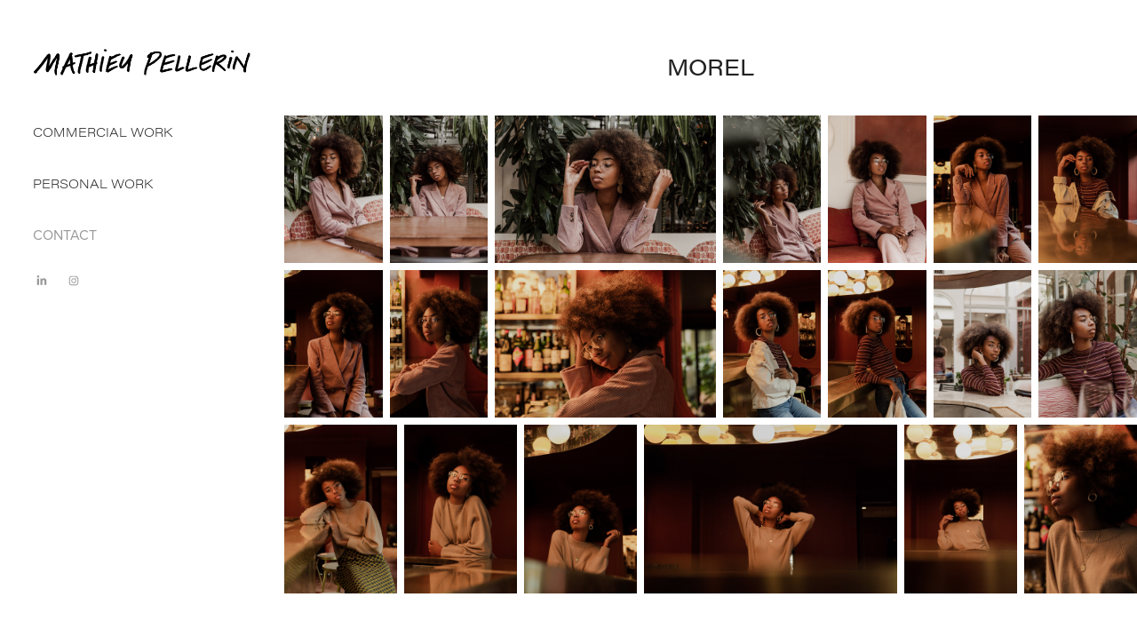

--- FILE ---
content_type: text/html; charset=utf-8
request_url: https://mathieupellerin.com/morel
body_size: 8217
content:
<!DOCTYPE HTML>
<html lang="en-US">
<head>
  <meta charset="UTF-8" />
  <meta name="viewport" content="width=device-width, initial-scale=1" />
      <meta name="keywords"  content="photography,architecture,fashion,lifestyle,parisianphotographer,productphotography,foodphotographer,photo,photographer,paris,lifestylephotography" />
      <meta name="description"  content="Photographe parisien 

mode / lifestyle, streetstyle / architecture / packshot / voyage" />
      <meta name="twitter:card"  content="summary_large_image" />
      <meta name="twitter:site"  content="@AdobePortfolio" />
      <meta  property="og:title" content="Mathieu Pellerin - MOREL" />
      <meta  property="og:description" content="Photographe parisien 

mode / lifestyle, streetstyle / architecture / packshot / voyage" />
      <meta  property="og:image" content="https://cdn.myportfolio.com/d8e90dd366ba88a5a97cec3571b4802b/671a212f-3cab-4407-be05-3c019ce2bac4_rwc_640x0x2560x2560x2560.jpg?h=ce62f909ba30ab0dad8986f14a4d0aa3" />
        <link rel="icon" href="https://cdn.myportfolio.com/d8e90dd366ba88a5a97cec3571b4802b/9b7e4147-744a-434d-a176-f16eea57a10b_carw_1x1x32.jpg?h=797be645b4ab857065b8da9db5b3891f" />
        <link rel="apple-touch-icon" href="https://cdn.myportfolio.com/d8e90dd366ba88a5a97cec3571b4802b/c7deef38-4606-4d6d-8a86-a1de31734fb2_carw_1x1x180.jpg?h=96cf2290a5ec266ca0a8df851537b858" />
      <link rel="stylesheet" href="/dist/css/main.css" type="text/css" />
      <link rel="stylesheet" href="https://cdn.myportfolio.com/d8e90dd366ba88a5a97cec3571b4802b/20c1db0dadf5dc0056788ca9fdcb1ba41767708872.css?h=654850d92aba4a1695584718dedb1ae2" type="text/css" />
    <link rel="canonical" href="https://mathieupellerin.com/morel" />
      <title>Mathieu Pellerin - MOREL</title>
    <script type="text/javascript" src="//use.typekit.net/ik/[base64].js?cb=35f77bfb8b50944859ea3d3804e7194e7a3173fb" async onload="
    try {
      window.Typekit.load();
    } catch (e) {
      console.warn('Typekit not loaded.');
    }
    "></script>
</head>
  <body class="transition-enabled">  <div class='page-background-video page-background-video-with-panel'>
  </div>
  <div class="js-responsive-nav">
    <div class="responsive-nav has-social">
      <div class="close-responsive-click-area js-close-responsive-nav">
        <div class="close-responsive-button"></div>
      </div>
          <nav data-hover-hint="nav">
              <ul class="group">
                  <li class="gallery-title"><a href="/commercial-work" >COMMERCIAL WORK</a></li>
              </ul>
              <ul class="group">
                  <li class="gallery-title"><a href="/copie-de-template-galerie" >PERSONAL WORK</a></li>
              </ul>
      <div class="page-title">
        <a href="/contact" >CONTACT</a>
      </div>
              <div class="social pf-nav-social" data-hover-hint="navSocialIcons">
                <ul>
                        <li>
                          <a href="https://www.linkedin.com/in/mathieupellerin/" target="_blank">
                            <svg version="1.1" id="Layer_1" xmlns="http://www.w3.org/2000/svg" xmlns:xlink="http://www.w3.org/1999/xlink" viewBox="0 0 30 24" style="enable-background:new 0 0 30 24;" xml:space="preserve" class="icon">
                            <path id="path-1_24_" d="M19.6,19v-5.8c0-1.4-0.5-2.4-1.7-2.4c-1,0-1.5,0.7-1.8,1.3C16,12.3,16,12.6,16,13v6h-3.4
                              c0,0,0.1-9.8,0-10.8H16v1.5c0,0,0,0,0,0h0v0C16.4,9,17.2,7.9,19,7.9c2.3,0,4,1.5,4,4.9V19H19.6z M8.9,6.7L8.9,6.7
                              C7.7,6.7,7,5.9,7,4.9C7,3.8,7.8,3,8.9,3s1.9,0.8,1.9,1.9C10.9,5.9,10.1,6.7,8.9,6.7z M10.6,19H7.2V8.2h3.4V19z"/>
                            </svg>
                          </a>
                        </li>
                        <li>
                          <a href="https://www.instagram.com/mpellerin/" target="_blank">
                            <svg version="1.1" id="Layer_1" xmlns="http://www.w3.org/2000/svg" xmlns:xlink="http://www.w3.org/1999/xlink" viewBox="0 0 30 24" style="enable-background:new 0 0 30 24;" xml:space="preserve" class="icon">
                            <g>
                              <path d="M15,5.4c2.1,0,2.4,0,3.2,0c0.8,0,1.2,0.2,1.5,0.3c0.4,0.1,0.6,0.3,0.9,0.6c0.3,0.3,0.5,0.5,0.6,0.9
                                c0.1,0.3,0.2,0.7,0.3,1.5c0,0.8,0,1.1,0,3.2s0,2.4,0,3.2c0,0.8-0.2,1.2-0.3,1.5c-0.1,0.4-0.3,0.6-0.6,0.9c-0.3,0.3-0.5,0.5-0.9,0.6
                                c-0.3,0.1-0.7,0.2-1.5,0.3c-0.8,0-1.1,0-3.2,0s-2.4,0-3.2,0c-0.8,0-1.2-0.2-1.5-0.3c-0.4-0.1-0.6-0.3-0.9-0.6
                                c-0.3-0.3-0.5-0.5-0.6-0.9c-0.1-0.3-0.2-0.7-0.3-1.5c0-0.8,0-1.1,0-3.2s0-2.4,0-3.2c0-0.8,0.2-1.2,0.3-1.5c0.1-0.4,0.3-0.6,0.6-0.9
                                c0.3-0.3,0.5-0.5,0.9-0.6c0.3-0.1,0.7-0.2,1.5-0.3C12.6,5.4,12.9,5.4,15,5.4 M15,4c-2.2,0-2.4,0-3.3,0c-0.9,0-1.4,0.2-1.9,0.4
                                c-0.5,0.2-1,0.5-1.4,0.9C7.9,5.8,7.6,6.2,7.4,6.8C7.2,7.3,7.1,7.9,7,8.7C7,9.6,7,9.8,7,12s0,2.4,0,3.3c0,0.9,0.2,1.4,0.4,1.9
                                c0.2,0.5,0.5,1,0.9,1.4c0.4,0.4,0.9,0.7,1.4,0.9c0.5,0.2,1.1,0.3,1.9,0.4c0.9,0,1.1,0,3.3,0s2.4,0,3.3,0c0.9,0,1.4-0.2,1.9-0.4
                                c0.5-0.2,1-0.5,1.4-0.9c0.4-0.4,0.7-0.9,0.9-1.4c0.2-0.5,0.3-1.1,0.4-1.9c0-0.9,0-1.1,0-3.3s0-2.4,0-3.3c0-0.9-0.2-1.4-0.4-1.9
                                c-0.2-0.5-0.5-1-0.9-1.4c-0.4-0.4-0.9-0.7-1.4-0.9c-0.5-0.2-1.1-0.3-1.9-0.4C17.4,4,17.2,4,15,4L15,4L15,4z"/>
                              <path d="M15,7.9c-2.3,0-4.1,1.8-4.1,4.1s1.8,4.1,4.1,4.1s4.1-1.8,4.1-4.1S17.3,7.9,15,7.9L15,7.9z M15,14.7c-1.5,0-2.7-1.2-2.7-2.7
                                c0-1.5,1.2-2.7,2.7-2.7s2.7,1.2,2.7,2.7C17.7,13.5,16.5,14.7,15,14.7L15,14.7z"/>
                              <path d="M20.2,7.7c0,0.5-0.4,1-1,1s-1-0.4-1-1s0.4-1,1-1S20.2,7.2,20.2,7.7L20.2,7.7z"/>
                            </g>
                            </svg>
                          </a>
                        </li>
                </ul>
              </div>
          </nav>
    </div>
  </div>
  <div class="site-wrap cfix js-site-wrap">
    <div class="site-container">
      <div class="site-content e2e-site-content">
        <div class="sidebar-content">
          <header class="site-header">
              <div class="logo-wrap" data-hover-hint="logo">
                    <div class="logo e2e-site-logo-text logo-image  ">
    <a href="/commercial-work" class="image-normal image-link">
      <img src="https://cdn.myportfolio.com/d8e90dd366ba88a5a97cec3571b4802b/8494d759-9e3a-45f9-820e-a31db44f6f10_rwc_0x0x500x78x4096.png?h=b41bdde534c477b22e7b21453e832321" alt="Mathieu Pellerin">
    </a>
</div>
              </div>
  <div class="hamburger-click-area js-hamburger">
    <div class="hamburger">
      <i></i>
      <i></i>
      <i></i>
    </div>
  </div>
          </header>
              <nav data-hover-hint="nav">
              <ul class="group">
                  <li class="gallery-title"><a href="/commercial-work" >COMMERCIAL WORK</a></li>
              </ul>
              <ul class="group">
                  <li class="gallery-title"><a href="/copie-de-template-galerie" >PERSONAL WORK</a></li>
              </ul>
      <div class="page-title">
        <a href="/contact" >CONTACT</a>
      </div>
                  <div class="social pf-nav-social" data-hover-hint="navSocialIcons">
                    <ul>
                            <li>
                              <a href="https://www.linkedin.com/in/mathieupellerin/" target="_blank">
                                <svg version="1.1" id="Layer_1" xmlns="http://www.w3.org/2000/svg" xmlns:xlink="http://www.w3.org/1999/xlink" viewBox="0 0 30 24" style="enable-background:new 0 0 30 24;" xml:space="preserve" class="icon">
                                <path id="path-1_24_" d="M19.6,19v-5.8c0-1.4-0.5-2.4-1.7-2.4c-1,0-1.5,0.7-1.8,1.3C16,12.3,16,12.6,16,13v6h-3.4
                                  c0,0,0.1-9.8,0-10.8H16v1.5c0,0,0,0,0,0h0v0C16.4,9,17.2,7.9,19,7.9c2.3,0,4,1.5,4,4.9V19H19.6z M8.9,6.7L8.9,6.7
                                  C7.7,6.7,7,5.9,7,4.9C7,3.8,7.8,3,8.9,3s1.9,0.8,1.9,1.9C10.9,5.9,10.1,6.7,8.9,6.7z M10.6,19H7.2V8.2h3.4V19z"/>
                                </svg>
                              </a>
                            </li>
                            <li>
                              <a href="https://www.instagram.com/mpellerin/" target="_blank">
                                <svg version="1.1" id="Layer_1" xmlns="http://www.w3.org/2000/svg" xmlns:xlink="http://www.w3.org/1999/xlink" viewBox="0 0 30 24" style="enable-background:new 0 0 30 24;" xml:space="preserve" class="icon">
                                <g>
                                  <path d="M15,5.4c2.1,0,2.4,0,3.2,0c0.8,0,1.2,0.2,1.5,0.3c0.4,0.1,0.6,0.3,0.9,0.6c0.3,0.3,0.5,0.5,0.6,0.9
                                    c0.1,0.3,0.2,0.7,0.3,1.5c0,0.8,0,1.1,0,3.2s0,2.4,0,3.2c0,0.8-0.2,1.2-0.3,1.5c-0.1,0.4-0.3,0.6-0.6,0.9c-0.3,0.3-0.5,0.5-0.9,0.6
                                    c-0.3,0.1-0.7,0.2-1.5,0.3c-0.8,0-1.1,0-3.2,0s-2.4,0-3.2,0c-0.8,0-1.2-0.2-1.5-0.3c-0.4-0.1-0.6-0.3-0.9-0.6
                                    c-0.3-0.3-0.5-0.5-0.6-0.9c-0.1-0.3-0.2-0.7-0.3-1.5c0-0.8,0-1.1,0-3.2s0-2.4,0-3.2c0-0.8,0.2-1.2,0.3-1.5c0.1-0.4,0.3-0.6,0.6-0.9
                                    c0.3-0.3,0.5-0.5,0.9-0.6c0.3-0.1,0.7-0.2,1.5-0.3C12.6,5.4,12.9,5.4,15,5.4 M15,4c-2.2,0-2.4,0-3.3,0c-0.9,0-1.4,0.2-1.9,0.4
                                    c-0.5,0.2-1,0.5-1.4,0.9C7.9,5.8,7.6,6.2,7.4,6.8C7.2,7.3,7.1,7.9,7,8.7C7,9.6,7,9.8,7,12s0,2.4,0,3.3c0,0.9,0.2,1.4,0.4,1.9
                                    c0.2,0.5,0.5,1,0.9,1.4c0.4,0.4,0.9,0.7,1.4,0.9c0.5,0.2,1.1,0.3,1.9,0.4c0.9,0,1.1,0,3.3,0s2.4,0,3.3,0c0.9,0,1.4-0.2,1.9-0.4
                                    c0.5-0.2,1-0.5,1.4-0.9c0.4-0.4,0.7-0.9,0.9-1.4c0.2-0.5,0.3-1.1,0.4-1.9c0-0.9,0-1.1,0-3.3s0-2.4,0-3.3c0-0.9-0.2-1.4-0.4-1.9
                                    c-0.2-0.5-0.5-1-0.9-1.4c-0.4-0.4-0.9-0.7-1.4-0.9c-0.5-0.2-1.1-0.3-1.9-0.4C17.4,4,17.2,4,15,4L15,4L15,4z"/>
                                  <path d="M15,7.9c-2.3,0-4.1,1.8-4.1,4.1s1.8,4.1,4.1,4.1s4.1-1.8,4.1-4.1S17.3,7.9,15,7.9L15,7.9z M15,14.7c-1.5,0-2.7-1.2-2.7-2.7
                                    c0-1.5,1.2-2.7,2.7-2.7s2.7,1.2,2.7,2.7C17.7,13.5,16.5,14.7,15,14.7L15,14.7z"/>
                                  <path d="M20.2,7.7c0,0.5-0.4,1-1,1s-1-0.4-1-1s0.4-1,1-1S20.2,7.2,20.2,7.7L20.2,7.7z"/>
                                </g>
                                </svg>
                              </a>
                            </li>
                    </ul>
                  </div>
              </nav>
        </div>
        <main>
  <div class="page-container" data-context="page.page.container" data-hover-hint="pageContainer">
    <section class="page standard-modules">
        <header class="page-header content" data-context="pages" data-identity="id:p5eac46119563434927dba482dafbc2891b11b8a2b256bbbf6ad75" data-hover-hint="pageHeader" data-hover-hint-id="p5eac46119563434927dba482dafbc2891b11b8a2b256bbbf6ad75">
            <h1 class="title preserve-whitespace e2e-site-page-title">MOREL</h1>
            <p class="description"></p>
        </header>
      <div class="page-content js-page-content" data-context="pages" data-identity="id:p5eac46119563434927dba482dafbc2891b11b8a2b256bbbf6ad75">
        <div id="project-canvas" class="js-project-modules modules content">
          <div id="project-modules">
              
              
              
              
              
              
              
              <div class="project-module module media_collection project-module-media_collection" data-id="m5eac46ca6fa15271b86d63ec58e25733a2864696c9c119a258ae1"  style="padding-top: px;
padding-bottom: px;
">
  <div class="grid--main js-grid-main" data-grid-max-images="
  ">
    <div class="grid__item-container js-grid-item-container" data-flex-grow="173.33333333333" style="width:173.33333333333px; flex-grow:173.33333333333;" data-width="3840" data-height="5760">
      <script type="text/html" class="js-lightbox-slide-content">
        <div class="grid__image-wrapper">
          <img src="https://cdn.myportfolio.com/d8e90dd366ba88a5a97cec3571b4802b/bc8c40dc-f731-4084-8271-a8f3d0117606_rw_3840.jpg?h=bbabe294443905748c18eb363e956f16" srcset="https://cdn.myportfolio.com/d8e90dd366ba88a5a97cec3571b4802b/bc8c40dc-f731-4084-8271-a8f3d0117606_rw_600.jpg?h=9c38a232ec4a8d15287780d52df762e2 600w,https://cdn.myportfolio.com/d8e90dd366ba88a5a97cec3571b4802b/bc8c40dc-f731-4084-8271-a8f3d0117606_rw_1200.jpg?h=0b807db7bdb6daf2af6c8bd03cfc0cfe 1200w,https://cdn.myportfolio.com/d8e90dd366ba88a5a97cec3571b4802b/bc8c40dc-f731-4084-8271-a8f3d0117606_rw_1920.jpg?h=64bebc57ce85da762df565d00facce70 1920w,https://cdn.myportfolio.com/d8e90dd366ba88a5a97cec3571b4802b/bc8c40dc-f731-4084-8271-a8f3d0117606_rw_3840.jpg?h=bbabe294443905748c18eb363e956f16 3840w,"  sizes="(max-width: 3840px) 100vw, 3840px">
        <div>
      </script>
      <img
        class="grid__item-image js-grid__item-image grid__item-image-lazy js-lazy"
        src="[data-uri]"
        
        data-src="https://cdn.myportfolio.com/d8e90dd366ba88a5a97cec3571b4802b/bc8c40dc-f731-4084-8271-a8f3d0117606_rw_3840.jpg?h=bbabe294443905748c18eb363e956f16"
        data-srcset="https://cdn.myportfolio.com/d8e90dd366ba88a5a97cec3571b4802b/bc8c40dc-f731-4084-8271-a8f3d0117606_rw_600.jpg?h=9c38a232ec4a8d15287780d52df762e2 600w,https://cdn.myportfolio.com/d8e90dd366ba88a5a97cec3571b4802b/bc8c40dc-f731-4084-8271-a8f3d0117606_rw_1200.jpg?h=0b807db7bdb6daf2af6c8bd03cfc0cfe 1200w,https://cdn.myportfolio.com/d8e90dd366ba88a5a97cec3571b4802b/bc8c40dc-f731-4084-8271-a8f3d0117606_rw_1920.jpg?h=64bebc57ce85da762df565d00facce70 1920w,https://cdn.myportfolio.com/d8e90dd366ba88a5a97cec3571b4802b/bc8c40dc-f731-4084-8271-a8f3d0117606_rw_3840.jpg?h=bbabe294443905748c18eb363e956f16 3840w,"
      >
      <span class="grid__item-filler" style="padding-bottom:150%;"></span>
    </div>
    <div class="grid__item-container js-grid-item-container" data-flex-grow="173.34700315457" style="width:173.34700315457px; flex-grow:173.34700315457;" data-width="3840" data-height="5759">
      <script type="text/html" class="js-lightbox-slide-content">
        <div class="grid__image-wrapper">
          <img src="https://cdn.myportfolio.com/d8e90dd366ba88a5a97cec3571b4802b/49f3cd83-ed0b-433d-bf5d-2ffc029a6504_rw_3840.jpg?h=c0d21d2b5a592c2c85b6dbd791bb349b" srcset="https://cdn.myportfolio.com/d8e90dd366ba88a5a97cec3571b4802b/49f3cd83-ed0b-433d-bf5d-2ffc029a6504_rw_600.jpg?h=0b956646c172eefed1196d62208bfe89 600w,https://cdn.myportfolio.com/d8e90dd366ba88a5a97cec3571b4802b/49f3cd83-ed0b-433d-bf5d-2ffc029a6504_rw_1200.jpg?h=7d1de1adad92d745464b870a2018aef0 1200w,https://cdn.myportfolio.com/d8e90dd366ba88a5a97cec3571b4802b/49f3cd83-ed0b-433d-bf5d-2ffc029a6504_rw_1920.jpg?h=bba7168d24fde4fd69945bcfa55c8985 1920w,https://cdn.myportfolio.com/d8e90dd366ba88a5a97cec3571b4802b/49f3cd83-ed0b-433d-bf5d-2ffc029a6504_rw_3840.jpg?h=c0d21d2b5a592c2c85b6dbd791bb349b 3840w,"  sizes="(max-width: 3840px) 100vw, 3840px">
        <div>
      </script>
      <img
        class="grid__item-image js-grid__item-image grid__item-image-lazy js-lazy"
        src="[data-uri]"
        
        data-src="https://cdn.myportfolio.com/d8e90dd366ba88a5a97cec3571b4802b/49f3cd83-ed0b-433d-bf5d-2ffc029a6504_rw_3840.jpg?h=c0d21d2b5a592c2c85b6dbd791bb349b"
        data-srcset="https://cdn.myportfolio.com/d8e90dd366ba88a5a97cec3571b4802b/49f3cd83-ed0b-433d-bf5d-2ffc029a6504_rw_600.jpg?h=0b956646c172eefed1196d62208bfe89 600w,https://cdn.myportfolio.com/d8e90dd366ba88a5a97cec3571b4802b/49f3cd83-ed0b-433d-bf5d-2ffc029a6504_rw_1200.jpg?h=7d1de1adad92d745464b870a2018aef0 1200w,https://cdn.myportfolio.com/d8e90dd366ba88a5a97cec3571b4802b/49f3cd83-ed0b-433d-bf5d-2ffc029a6504_rw_1920.jpg?h=bba7168d24fde4fd69945bcfa55c8985 1920w,https://cdn.myportfolio.com/d8e90dd366ba88a5a97cec3571b4802b/49f3cd83-ed0b-433d-bf5d-2ffc029a6504_rw_3840.jpg?h=c0d21d2b5a592c2c85b6dbd791bb349b 3840w,"
      >
      <span class="grid__item-filler" style="padding-bottom:149.98817127987%;"></span>
    </div>
    <div class="grid__item-container js-grid-item-container" data-flex-grow="390" style="width:390px; flex-grow:390;" data-width="3840" data-height="2560">
      <script type="text/html" class="js-lightbox-slide-content">
        <div class="grid__image-wrapper">
          <img src="https://cdn.myportfolio.com/d8e90dd366ba88a5a97cec3571b4802b/25f94654-a5d3-49c5-83e7-79fc22dac902_rw_3840.jpg?h=6144993321ddb5dabec663b3b0833719" srcset="https://cdn.myportfolio.com/d8e90dd366ba88a5a97cec3571b4802b/25f94654-a5d3-49c5-83e7-79fc22dac902_rw_600.jpg?h=6341e58721b757c091df256112e0e052 600w,https://cdn.myportfolio.com/d8e90dd366ba88a5a97cec3571b4802b/25f94654-a5d3-49c5-83e7-79fc22dac902_rw_1200.jpg?h=db9cc5938530290cfd8782bf2ffc2aef 1200w,https://cdn.myportfolio.com/d8e90dd366ba88a5a97cec3571b4802b/25f94654-a5d3-49c5-83e7-79fc22dac902_rw_1920.jpg?h=cdc1f0fd83d5258ab177552eb56b9cb6 1920w,https://cdn.myportfolio.com/d8e90dd366ba88a5a97cec3571b4802b/25f94654-a5d3-49c5-83e7-79fc22dac902_rw_3840.jpg?h=6144993321ddb5dabec663b3b0833719 3840w,"  sizes="(max-width: 3840px) 100vw, 3840px">
        <div>
      </script>
      <img
        class="grid__item-image js-grid__item-image grid__item-image-lazy js-lazy"
        src="[data-uri]"
        
        data-src="https://cdn.myportfolio.com/d8e90dd366ba88a5a97cec3571b4802b/25f94654-a5d3-49c5-83e7-79fc22dac902_rw_3840.jpg?h=6144993321ddb5dabec663b3b0833719"
        data-srcset="https://cdn.myportfolio.com/d8e90dd366ba88a5a97cec3571b4802b/25f94654-a5d3-49c5-83e7-79fc22dac902_rw_600.jpg?h=6341e58721b757c091df256112e0e052 600w,https://cdn.myportfolio.com/d8e90dd366ba88a5a97cec3571b4802b/25f94654-a5d3-49c5-83e7-79fc22dac902_rw_1200.jpg?h=db9cc5938530290cfd8782bf2ffc2aef 1200w,https://cdn.myportfolio.com/d8e90dd366ba88a5a97cec3571b4802b/25f94654-a5d3-49c5-83e7-79fc22dac902_rw_1920.jpg?h=cdc1f0fd83d5258ab177552eb56b9cb6 1920w,https://cdn.myportfolio.com/d8e90dd366ba88a5a97cec3571b4802b/25f94654-a5d3-49c5-83e7-79fc22dac902_rw_3840.jpg?h=6144993321ddb5dabec663b3b0833719 3840w,"
      >
      <span class="grid__item-filler" style="padding-bottom:66.666666666667%;"></span>
    </div>
    <div class="grid__item-container js-grid-item-container" data-flex-grow="173.33333333333" style="width:173.33333333333px; flex-grow:173.33333333333;" data-width="3840" data-height="5760">
      <script type="text/html" class="js-lightbox-slide-content">
        <div class="grid__image-wrapper">
          <img src="https://cdn.myportfolio.com/d8e90dd366ba88a5a97cec3571b4802b/43aacf79-5b66-4547-bd13-1e2c258c10ab_rw_3840.jpg?h=a65d191a8c5fb5aaa2e698a98633fb86" srcset="https://cdn.myportfolio.com/d8e90dd366ba88a5a97cec3571b4802b/43aacf79-5b66-4547-bd13-1e2c258c10ab_rw_600.jpg?h=53f376e9219d0aefbab9119b25fb3d98 600w,https://cdn.myportfolio.com/d8e90dd366ba88a5a97cec3571b4802b/43aacf79-5b66-4547-bd13-1e2c258c10ab_rw_1200.jpg?h=58fc4dd8e487a6353f69dfc162fe5153 1200w,https://cdn.myportfolio.com/d8e90dd366ba88a5a97cec3571b4802b/43aacf79-5b66-4547-bd13-1e2c258c10ab_rw_1920.jpg?h=c7a3b87b6ccebe3aed2c8095e014d75a 1920w,https://cdn.myportfolio.com/d8e90dd366ba88a5a97cec3571b4802b/43aacf79-5b66-4547-bd13-1e2c258c10ab_rw_3840.jpg?h=a65d191a8c5fb5aaa2e698a98633fb86 3840w,"  sizes="(max-width: 3840px) 100vw, 3840px">
        <div>
      </script>
      <img
        class="grid__item-image js-grid__item-image grid__item-image-lazy js-lazy"
        src="[data-uri]"
        
        data-src="https://cdn.myportfolio.com/d8e90dd366ba88a5a97cec3571b4802b/43aacf79-5b66-4547-bd13-1e2c258c10ab_rw_3840.jpg?h=a65d191a8c5fb5aaa2e698a98633fb86"
        data-srcset="https://cdn.myportfolio.com/d8e90dd366ba88a5a97cec3571b4802b/43aacf79-5b66-4547-bd13-1e2c258c10ab_rw_600.jpg?h=53f376e9219d0aefbab9119b25fb3d98 600w,https://cdn.myportfolio.com/d8e90dd366ba88a5a97cec3571b4802b/43aacf79-5b66-4547-bd13-1e2c258c10ab_rw_1200.jpg?h=58fc4dd8e487a6353f69dfc162fe5153 1200w,https://cdn.myportfolio.com/d8e90dd366ba88a5a97cec3571b4802b/43aacf79-5b66-4547-bd13-1e2c258c10ab_rw_1920.jpg?h=c7a3b87b6ccebe3aed2c8095e014d75a 1920w,https://cdn.myportfolio.com/d8e90dd366ba88a5a97cec3571b4802b/43aacf79-5b66-4547-bd13-1e2c258c10ab_rw_3840.jpg?h=a65d191a8c5fb5aaa2e698a98633fb86 3840w,"
      >
      <span class="grid__item-filler" style="padding-bottom:150%;"></span>
    </div>
    <div class="grid__item-container js-grid-item-container" data-flex-grow="173.34775374376" style="width:173.34775374376px; flex-grow:173.34775374376;" data-width="3840" data-height="5759">
      <script type="text/html" class="js-lightbox-slide-content">
        <div class="grid__image-wrapper">
          <img src="https://cdn.myportfolio.com/d8e90dd366ba88a5a97cec3571b4802b/10371ea2-323d-452f-b0e1-9d102caf003f_rw_3840.jpg?h=2b7bc2e1e1eb392d0c7e3b9df74d625b" srcset="https://cdn.myportfolio.com/d8e90dd366ba88a5a97cec3571b4802b/10371ea2-323d-452f-b0e1-9d102caf003f_rw_600.jpg?h=771c005f6497c964ab4325786864248f 600w,https://cdn.myportfolio.com/d8e90dd366ba88a5a97cec3571b4802b/10371ea2-323d-452f-b0e1-9d102caf003f_rw_1200.jpg?h=18383d09ccce7cbe1997ff4836dee4fe 1200w,https://cdn.myportfolio.com/d8e90dd366ba88a5a97cec3571b4802b/10371ea2-323d-452f-b0e1-9d102caf003f_rw_1920.jpg?h=de224931923bf8623a1bce17894b5f91 1920w,https://cdn.myportfolio.com/d8e90dd366ba88a5a97cec3571b4802b/10371ea2-323d-452f-b0e1-9d102caf003f_rw_3840.jpg?h=2b7bc2e1e1eb392d0c7e3b9df74d625b 3840w,"  sizes="(max-width: 3840px) 100vw, 3840px">
        <div>
      </script>
      <img
        class="grid__item-image js-grid__item-image grid__item-image-lazy js-lazy"
        src="[data-uri]"
        
        data-src="https://cdn.myportfolio.com/d8e90dd366ba88a5a97cec3571b4802b/10371ea2-323d-452f-b0e1-9d102caf003f_rw_3840.jpg?h=2b7bc2e1e1eb392d0c7e3b9df74d625b"
        data-srcset="https://cdn.myportfolio.com/d8e90dd366ba88a5a97cec3571b4802b/10371ea2-323d-452f-b0e1-9d102caf003f_rw_600.jpg?h=771c005f6497c964ab4325786864248f 600w,https://cdn.myportfolio.com/d8e90dd366ba88a5a97cec3571b4802b/10371ea2-323d-452f-b0e1-9d102caf003f_rw_1200.jpg?h=18383d09ccce7cbe1997ff4836dee4fe 1200w,https://cdn.myportfolio.com/d8e90dd366ba88a5a97cec3571b4802b/10371ea2-323d-452f-b0e1-9d102caf003f_rw_1920.jpg?h=de224931923bf8623a1bce17894b5f91 1920w,https://cdn.myportfolio.com/d8e90dd366ba88a5a97cec3571b4802b/10371ea2-323d-452f-b0e1-9d102caf003f_rw_3840.jpg?h=2b7bc2e1e1eb392d0c7e3b9df74d625b 3840w,"
      >
      <span class="grid__item-filler" style="padding-bottom:149.98752183679%;"></span>
    </div>
    <div class="grid__item-container js-grid-item-container" data-flex-grow="173.33333333333" style="width:173.33333333333px; flex-grow:173.33333333333;" data-width="3840" data-height="5760">
      <script type="text/html" class="js-lightbox-slide-content">
        <div class="grid__image-wrapper">
          <img src="https://cdn.myportfolio.com/d8e90dd366ba88a5a97cec3571b4802b/7bd30310-65a4-4cfe-b320-3e2f4da8313d_rw_3840.jpg?h=af3de71db1ed5c23e2cf910b306f95ed" srcset="https://cdn.myportfolio.com/d8e90dd366ba88a5a97cec3571b4802b/7bd30310-65a4-4cfe-b320-3e2f4da8313d_rw_600.jpg?h=2b4b717350ea79b36e98a672c9af6d4a 600w,https://cdn.myportfolio.com/d8e90dd366ba88a5a97cec3571b4802b/7bd30310-65a4-4cfe-b320-3e2f4da8313d_rw_1200.jpg?h=5d5e83752759cf297c3d7f4732d636c5 1200w,https://cdn.myportfolio.com/d8e90dd366ba88a5a97cec3571b4802b/7bd30310-65a4-4cfe-b320-3e2f4da8313d_rw_1920.jpg?h=4c5553d4ce66bf64008c1485b639e22f 1920w,https://cdn.myportfolio.com/d8e90dd366ba88a5a97cec3571b4802b/7bd30310-65a4-4cfe-b320-3e2f4da8313d_rw_3840.jpg?h=af3de71db1ed5c23e2cf910b306f95ed 3840w,"  sizes="(max-width: 3840px) 100vw, 3840px">
        <div>
      </script>
      <img
        class="grid__item-image js-grid__item-image grid__item-image-lazy js-lazy"
        src="[data-uri]"
        
        data-src="https://cdn.myportfolio.com/d8e90dd366ba88a5a97cec3571b4802b/7bd30310-65a4-4cfe-b320-3e2f4da8313d_rw_3840.jpg?h=af3de71db1ed5c23e2cf910b306f95ed"
        data-srcset="https://cdn.myportfolio.com/d8e90dd366ba88a5a97cec3571b4802b/7bd30310-65a4-4cfe-b320-3e2f4da8313d_rw_600.jpg?h=2b4b717350ea79b36e98a672c9af6d4a 600w,https://cdn.myportfolio.com/d8e90dd366ba88a5a97cec3571b4802b/7bd30310-65a4-4cfe-b320-3e2f4da8313d_rw_1200.jpg?h=5d5e83752759cf297c3d7f4732d636c5 1200w,https://cdn.myportfolio.com/d8e90dd366ba88a5a97cec3571b4802b/7bd30310-65a4-4cfe-b320-3e2f4da8313d_rw_1920.jpg?h=4c5553d4ce66bf64008c1485b639e22f 1920w,https://cdn.myportfolio.com/d8e90dd366ba88a5a97cec3571b4802b/7bd30310-65a4-4cfe-b320-3e2f4da8313d_rw_3840.jpg?h=af3de71db1ed5c23e2cf910b306f95ed 3840w,"
      >
      <span class="grid__item-filler" style="padding-bottom:150%;"></span>
    </div>
    <div class="grid__item-container js-grid-item-container" data-flex-grow="173.33333333333" style="width:173.33333333333px; flex-grow:173.33333333333;" data-width="3840" data-height="5760">
      <script type="text/html" class="js-lightbox-slide-content">
        <div class="grid__image-wrapper">
          <img src="https://cdn.myportfolio.com/d8e90dd366ba88a5a97cec3571b4802b/fe894930-5f1a-45e9-9161-2deecd598926_rw_3840.jpg?h=b16dd2884f708bc863296df71b1e257c" srcset="https://cdn.myportfolio.com/d8e90dd366ba88a5a97cec3571b4802b/fe894930-5f1a-45e9-9161-2deecd598926_rw_600.jpg?h=43da4f0f9644423f7a5c7f8c933b7d97 600w,https://cdn.myportfolio.com/d8e90dd366ba88a5a97cec3571b4802b/fe894930-5f1a-45e9-9161-2deecd598926_rw_1200.jpg?h=5e9bfbfdacd16938fc7084060bf269c7 1200w,https://cdn.myportfolio.com/d8e90dd366ba88a5a97cec3571b4802b/fe894930-5f1a-45e9-9161-2deecd598926_rw_1920.jpg?h=b1bd6f957c1e1452d4ce8fe532d26ee3 1920w,https://cdn.myportfolio.com/d8e90dd366ba88a5a97cec3571b4802b/fe894930-5f1a-45e9-9161-2deecd598926_rw_3840.jpg?h=b16dd2884f708bc863296df71b1e257c 3840w,"  sizes="(max-width: 3840px) 100vw, 3840px">
        <div>
      </script>
      <img
        class="grid__item-image js-grid__item-image grid__item-image-lazy js-lazy"
        src="[data-uri]"
        
        data-src="https://cdn.myportfolio.com/d8e90dd366ba88a5a97cec3571b4802b/fe894930-5f1a-45e9-9161-2deecd598926_rw_3840.jpg?h=b16dd2884f708bc863296df71b1e257c"
        data-srcset="https://cdn.myportfolio.com/d8e90dd366ba88a5a97cec3571b4802b/fe894930-5f1a-45e9-9161-2deecd598926_rw_600.jpg?h=43da4f0f9644423f7a5c7f8c933b7d97 600w,https://cdn.myportfolio.com/d8e90dd366ba88a5a97cec3571b4802b/fe894930-5f1a-45e9-9161-2deecd598926_rw_1200.jpg?h=5e9bfbfdacd16938fc7084060bf269c7 1200w,https://cdn.myportfolio.com/d8e90dd366ba88a5a97cec3571b4802b/fe894930-5f1a-45e9-9161-2deecd598926_rw_1920.jpg?h=b1bd6f957c1e1452d4ce8fe532d26ee3 1920w,https://cdn.myportfolio.com/d8e90dd366ba88a5a97cec3571b4802b/fe894930-5f1a-45e9-9161-2deecd598926_rw_3840.jpg?h=b16dd2884f708bc863296df71b1e257c 3840w,"
      >
      <span class="grid__item-filler" style="padding-bottom:150%;"></span>
    </div>
    <div class="grid__item-container js-grid-item-container" data-flex-grow="173.33333333333" style="width:173.33333333333px; flex-grow:173.33333333333;" data-width="3840" data-height="5760">
      <script type="text/html" class="js-lightbox-slide-content">
        <div class="grid__image-wrapper">
          <img src="https://cdn.myportfolio.com/d8e90dd366ba88a5a97cec3571b4802b/51f824c9-abf5-4ab2-8793-dcb584d34ce2_rw_3840.jpg?h=16e8c8a7add5bcea57bfb59a2db319d0" srcset="https://cdn.myportfolio.com/d8e90dd366ba88a5a97cec3571b4802b/51f824c9-abf5-4ab2-8793-dcb584d34ce2_rw_600.jpg?h=387c9e14a992dc7f56a69d437bef21a5 600w,https://cdn.myportfolio.com/d8e90dd366ba88a5a97cec3571b4802b/51f824c9-abf5-4ab2-8793-dcb584d34ce2_rw_1200.jpg?h=8364acc92a9ab6df02fb9edf6c0da149 1200w,https://cdn.myportfolio.com/d8e90dd366ba88a5a97cec3571b4802b/51f824c9-abf5-4ab2-8793-dcb584d34ce2_rw_1920.jpg?h=c333e56a708fe2725e9cf778ad155cad 1920w,https://cdn.myportfolio.com/d8e90dd366ba88a5a97cec3571b4802b/51f824c9-abf5-4ab2-8793-dcb584d34ce2_rw_3840.jpg?h=16e8c8a7add5bcea57bfb59a2db319d0 3840w,"  sizes="(max-width: 3840px) 100vw, 3840px">
        <div>
      </script>
      <img
        class="grid__item-image js-grid__item-image grid__item-image-lazy js-lazy"
        src="[data-uri]"
        
        data-src="https://cdn.myportfolio.com/d8e90dd366ba88a5a97cec3571b4802b/51f824c9-abf5-4ab2-8793-dcb584d34ce2_rw_3840.jpg?h=16e8c8a7add5bcea57bfb59a2db319d0"
        data-srcset="https://cdn.myportfolio.com/d8e90dd366ba88a5a97cec3571b4802b/51f824c9-abf5-4ab2-8793-dcb584d34ce2_rw_600.jpg?h=387c9e14a992dc7f56a69d437bef21a5 600w,https://cdn.myportfolio.com/d8e90dd366ba88a5a97cec3571b4802b/51f824c9-abf5-4ab2-8793-dcb584d34ce2_rw_1200.jpg?h=8364acc92a9ab6df02fb9edf6c0da149 1200w,https://cdn.myportfolio.com/d8e90dd366ba88a5a97cec3571b4802b/51f824c9-abf5-4ab2-8793-dcb584d34ce2_rw_1920.jpg?h=c333e56a708fe2725e9cf778ad155cad 1920w,https://cdn.myportfolio.com/d8e90dd366ba88a5a97cec3571b4802b/51f824c9-abf5-4ab2-8793-dcb584d34ce2_rw_3840.jpg?h=16e8c8a7add5bcea57bfb59a2db319d0 3840w,"
      >
      <span class="grid__item-filler" style="padding-bottom:150%;"></span>
    </div>
    <div class="grid__item-container js-grid-item-container" data-flex-grow="173.34655277608" style="width:173.34655277608px; flex-grow:173.34655277608;" data-width="3840" data-height="5759">
      <script type="text/html" class="js-lightbox-slide-content">
        <div class="grid__image-wrapper">
          <img src="https://cdn.myportfolio.com/d8e90dd366ba88a5a97cec3571b4802b/0e130125-2dbe-4217-826a-3cec6f5c114e_rw_3840.jpg?h=426f8830689786e8cf178d9e4f68c292" srcset="https://cdn.myportfolio.com/d8e90dd366ba88a5a97cec3571b4802b/0e130125-2dbe-4217-826a-3cec6f5c114e_rw_600.jpg?h=b12ea2444c8f294edd5b29d3fa7b507a 600w,https://cdn.myportfolio.com/d8e90dd366ba88a5a97cec3571b4802b/0e130125-2dbe-4217-826a-3cec6f5c114e_rw_1200.jpg?h=466d4e616786748009a977a390959e28 1200w,https://cdn.myportfolio.com/d8e90dd366ba88a5a97cec3571b4802b/0e130125-2dbe-4217-826a-3cec6f5c114e_rw_1920.jpg?h=4f00aff69d2f206c639c73ac16160169 1920w,https://cdn.myportfolio.com/d8e90dd366ba88a5a97cec3571b4802b/0e130125-2dbe-4217-826a-3cec6f5c114e_rw_3840.jpg?h=426f8830689786e8cf178d9e4f68c292 3840w,"  sizes="(max-width: 3840px) 100vw, 3840px">
        <div>
      </script>
      <img
        class="grid__item-image js-grid__item-image grid__item-image-lazy js-lazy"
        src="[data-uri]"
        
        data-src="https://cdn.myportfolio.com/d8e90dd366ba88a5a97cec3571b4802b/0e130125-2dbe-4217-826a-3cec6f5c114e_rw_3840.jpg?h=426f8830689786e8cf178d9e4f68c292"
        data-srcset="https://cdn.myportfolio.com/d8e90dd366ba88a5a97cec3571b4802b/0e130125-2dbe-4217-826a-3cec6f5c114e_rw_600.jpg?h=b12ea2444c8f294edd5b29d3fa7b507a 600w,https://cdn.myportfolio.com/d8e90dd366ba88a5a97cec3571b4802b/0e130125-2dbe-4217-826a-3cec6f5c114e_rw_1200.jpg?h=466d4e616786748009a977a390959e28 1200w,https://cdn.myportfolio.com/d8e90dd366ba88a5a97cec3571b4802b/0e130125-2dbe-4217-826a-3cec6f5c114e_rw_1920.jpg?h=4f00aff69d2f206c639c73ac16160169 1920w,https://cdn.myportfolio.com/d8e90dd366ba88a5a97cec3571b4802b/0e130125-2dbe-4217-826a-3cec6f5c114e_rw_3840.jpg?h=426f8830689786e8cf178d9e4f68c292 3840w,"
      >
      <span class="grid__item-filler" style="padding-bottom:149.98856097003%;"></span>
    </div>
    <div class="grid__item-container js-grid-item-container" data-flex-grow="390" style="width:390px; flex-grow:390;" data-width="3840" data-height="2560">
      <script type="text/html" class="js-lightbox-slide-content">
        <div class="grid__image-wrapper">
          <img src="https://cdn.myportfolio.com/d8e90dd366ba88a5a97cec3571b4802b/626d1fff-27b1-44bf-9eac-46023d543b89_rw_3840.jpg?h=9ebd7573f229497f5973ded35e9d2ccb" srcset="https://cdn.myportfolio.com/d8e90dd366ba88a5a97cec3571b4802b/626d1fff-27b1-44bf-9eac-46023d543b89_rw_600.jpg?h=92517d46d6b99f4ad226e0dd18cfab92 600w,https://cdn.myportfolio.com/d8e90dd366ba88a5a97cec3571b4802b/626d1fff-27b1-44bf-9eac-46023d543b89_rw_1200.jpg?h=eb6c5943c09857c8a6e1577d7f156879 1200w,https://cdn.myportfolio.com/d8e90dd366ba88a5a97cec3571b4802b/626d1fff-27b1-44bf-9eac-46023d543b89_rw_1920.jpg?h=25e81f1247bef09340a840bf285f7324 1920w,https://cdn.myportfolio.com/d8e90dd366ba88a5a97cec3571b4802b/626d1fff-27b1-44bf-9eac-46023d543b89_rw_3840.jpg?h=9ebd7573f229497f5973ded35e9d2ccb 3840w,"  sizes="(max-width: 3840px) 100vw, 3840px">
        <div>
      </script>
      <img
        class="grid__item-image js-grid__item-image grid__item-image-lazy js-lazy"
        src="[data-uri]"
        
        data-src="https://cdn.myportfolio.com/d8e90dd366ba88a5a97cec3571b4802b/626d1fff-27b1-44bf-9eac-46023d543b89_rw_3840.jpg?h=9ebd7573f229497f5973ded35e9d2ccb"
        data-srcset="https://cdn.myportfolio.com/d8e90dd366ba88a5a97cec3571b4802b/626d1fff-27b1-44bf-9eac-46023d543b89_rw_600.jpg?h=92517d46d6b99f4ad226e0dd18cfab92 600w,https://cdn.myportfolio.com/d8e90dd366ba88a5a97cec3571b4802b/626d1fff-27b1-44bf-9eac-46023d543b89_rw_1200.jpg?h=eb6c5943c09857c8a6e1577d7f156879 1200w,https://cdn.myportfolio.com/d8e90dd366ba88a5a97cec3571b4802b/626d1fff-27b1-44bf-9eac-46023d543b89_rw_1920.jpg?h=25e81f1247bef09340a840bf285f7324 1920w,https://cdn.myportfolio.com/d8e90dd366ba88a5a97cec3571b4802b/626d1fff-27b1-44bf-9eac-46023d543b89_rw_3840.jpg?h=9ebd7573f229497f5973ded35e9d2ccb 3840w,"
      >
      <span class="grid__item-filler" style="padding-bottom:66.666666666667%;"></span>
    </div>
    <div class="grid__item-container js-grid-item-container" data-flex-grow="173.34633853541" style="width:173.34633853541px; flex-grow:173.34633853541;" data-width="3840" data-height="5759">
      <script type="text/html" class="js-lightbox-slide-content">
        <div class="grid__image-wrapper">
          <img src="https://cdn.myportfolio.com/d8e90dd366ba88a5a97cec3571b4802b/f7f87d53-be17-413d-9971-fbe3e920a6ce_rw_3840.jpg?h=2bce07c9b9e83de0e0f25c3931ca49cc" srcset="https://cdn.myportfolio.com/d8e90dd366ba88a5a97cec3571b4802b/f7f87d53-be17-413d-9971-fbe3e920a6ce_rw_600.jpg?h=4948560f9e4ec385617fb61b0274e8a1 600w,https://cdn.myportfolio.com/d8e90dd366ba88a5a97cec3571b4802b/f7f87d53-be17-413d-9971-fbe3e920a6ce_rw_1200.jpg?h=a2a01f9f32647f7004d1c9cb0be4223f 1200w,https://cdn.myportfolio.com/d8e90dd366ba88a5a97cec3571b4802b/f7f87d53-be17-413d-9971-fbe3e920a6ce_rw_1920.jpg?h=93711b499edf1a67035c2ee74bc9e9b3 1920w,https://cdn.myportfolio.com/d8e90dd366ba88a5a97cec3571b4802b/f7f87d53-be17-413d-9971-fbe3e920a6ce_rw_3840.jpg?h=2bce07c9b9e83de0e0f25c3931ca49cc 3840w,"  sizes="(max-width: 3840px) 100vw, 3840px">
        <div>
      </script>
      <img
        class="grid__item-image js-grid__item-image grid__item-image-lazy js-lazy"
        src="[data-uri]"
        
        data-src="https://cdn.myportfolio.com/d8e90dd366ba88a5a97cec3571b4802b/f7f87d53-be17-413d-9971-fbe3e920a6ce_rw_3840.jpg?h=2bce07c9b9e83de0e0f25c3931ca49cc"
        data-srcset="https://cdn.myportfolio.com/d8e90dd366ba88a5a97cec3571b4802b/f7f87d53-be17-413d-9971-fbe3e920a6ce_rw_600.jpg?h=4948560f9e4ec385617fb61b0274e8a1 600w,https://cdn.myportfolio.com/d8e90dd366ba88a5a97cec3571b4802b/f7f87d53-be17-413d-9971-fbe3e920a6ce_rw_1200.jpg?h=a2a01f9f32647f7004d1c9cb0be4223f 1200w,https://cdn.myportfolio.com/d8e90dd366ba88a5a97cec3571b4802b/f7f87d53-be17-413d-9971-fbe3e920a6ce_rw_1920.jpg?h=93711b499edf1a67035c2ee74bc9e9b3 1920w,https://cdn.myportfolio.com/d8e90dd366ba88a5a97cec3571b4802b/f7f87d53-be17-413d-9971-fbe3e920a6ce_rw_3840.jpg?h=2bce07c9b9e83de0e0f25c3931ca49cc 3840w,"
      >
      <span class="grid__item-filler" style="padding-bottom:149.98874634256%;"></span>
    </div>
    <div class="grid__item-container js-grid-item-container" data-flex-grow="173.34679298028" style="width:173.34679298028px; flex-grow:173.34679298028;" data-width="3840" data-height="5759">
      <script type="text/html" class="js-lightbox-slide-content">
        <div class="grid__image-wrapper">
          <img src="https://cdn.myportfolio.com/d8e90dd366ba88a5a97cec3571b4802b/c4871b23-f7cb-4a79-a012-c6a2af43db09_rw_3840.jpg?h=4abdaf288c2aa0008cae460b5b8465c4" srcset="https://cdn.myportfolio.com/d8e90dd366ba88a5a97cec3571b4802b/c4871b23-f7cb-4a79-a012-c6a2af43db09_rw_600.jpg?h=b5410a18603abb15198bb2bcc2b7a874 600w,https://cdn.myportfolio.com/d8e90dd366ba88a5a97cec3571b4802b/c4871b23-f7cb-4a79-a012-c6a2af43db09_rw_1200.jpg?h=5481ac7036048e15a6b6105db85a993e 1200w,https://cdn.myportfolio.com/d8e90dd366ba88a5a97cec3571b4802b/c4871b23-f7cb-4a79-a012-c6a2af43db09_rw_1920.jpg?h=e0d088adf3f2a0b4365baac1c9f2dd71 1920w,https://cdn.myportfolio.com/d8e90dd366ba88a5a97cec3571b4802b/c4871b23-f7cb-4a79-a012-c6a2af43db09_rw_3840.jpg?h=4abdaf288c2aa0008cae460b5b8465c4 3840w,"  sizes="(max-width: 3840px) 100vw, 3840px">
        <div>
      </script>
      <img
        class="grid__item-image js-grid__item-image grid__item-image-lazy js-lazy"
        src="[data-uri]"
        
        data-src="https://cdn.myportfolio.com/d8e90dd366ba88a5a97cec3571b4802b/c4871b23-f7cb-4a79-a012-c6a2af43db09_rw_3840.jpg?h=4abdaf288c2aa0008cae460b5b8465c4"
        data-srcset="https://cdn.myportfolio.com/d8e90dd366ba88a5a97cec3571b4802b/c4871b23-f7cb-4a79-a012-c6a2af43db09_rw_600.jpg?h=b5410a18603abb15198bb2bcc2b7a874 600w,https://cdn.myportfolio.com/d8e90dd366ba88a5a97cec3571b4802b/c4871b23-f7cb-4a79-a012-c6a2af43db09_rw_1200.jpg?h=5481ac7036048e15a6b6105db85a993e 1200w,https://cdn.myportfolio.com/d8e90dd366ba88a5a97cec3571b4802b/c4871b23-f7cb-4a79-a012-c6a2af43db09_rw_1920.jpg?h=e0d088adf3f2a0b4365baac1c9f2dd71 1920w,https://cdn.myportfolio.com/d8e90dd366ba88a5a97cec3571b4802b/c4871b23-f7cb-4a79-a012-c6a2af43db09_rw_3840.jpg?h=4abdaf288c2aa0008cae460b5b8465c4 3840w,"
      >
      <span class="grid__item-filler" style="padding-bottom:149.98835313301%;"></span>
    </div>
    <div class="grid__item-container js-grid-item-container" data-flex-grow="173.34649255998" style="width:173.34649255998px; flex-grow:173.34649255998;" data-width="3840" data-height="5759">
      <script type="text/html" class="js-lightbox-slide-content">
        <div class="grid__image-wrapper">
          <img src="https://cdn.myportfolio.com/d8e90dd366ba88a5a97cec3571b4802b/6f970562-0089-47ae-b311-8444064d8a5f_rw_3840.jpg?h=dcd93af9af142b1122ac09f4a053e3b4" srcset="https://cdn.myportfolio.com/d8e90dd366ba88a5a97cec3571b4802b/6f970562-0089-47ae-b311-8444064d8a5f_rw_600.jpg?h=af9f2bff33a93869371d9bd2a5dee63b 600w,https://cdn.myportfolio.com/d8e90dd366ba88a5a97cec3571b4802b/6f970562-0089-47ae-b311-8444064d8a5f_rw_1200.jpg?h=4958c388e776a4dd392fc4a620c4aa4b 1200w,https://cdn.myportfolio.com/d8e90dd366ba88a5a97cec3571b4802b/6f970562-0089-47ae-b311-8444064d8a5f_rw_1920.jpg?h=6fee5f70868fa517914e2d3ae23b67fa 1920w,https://cdn.myportfolio.com/d8e90dd366ba88a5a97cec3571b4802b/6f970562-0089-47ae-b311-8444064d8a5f_rw_3840.jpg?h=dcd93af9af142b1122ac09f4a053e3b4 3840w,"  sizes="(max-width: 3840px) 100vw, 3840px">
        <div>
      </script>
      <img
        class="grid__item-image js-grid__item-image grid__item-image-lazy js-lazy"
        src="[data-uri]"
        
        data-src="https://cdn.myportfolio.com/d8e90dd366ba88a5a97cec3571b4802b/6f970562-0089-47ae-b311-8444064d8a5f_rw_3840.jpg?h=dcd93af9af142b1122ac09f4a053e3b4"
        data-srcset="https://cdn.myportfolio.com/d8e90dd366ba88a5a97cec3571b4802b/6f970562-0089-47ae-b311-8444064d8a5f_rw_600.jpg?h=af9f2bff33a93869371d9bd2a5dee63b 600w,https://cdn.myportfolio.com/d8e90dd366ba88a5a97cec3571b4802b/6f970562-0089-47ae-b311-8444064d8a5f_rw_1200.jpg?h=4958c388e776a4dd392fc4a620c4aa4b 1200w,https://cdn.myportfolio.com/d8e90dd366ba88a5a97cec3571b4802b/6f970562-0089-47ae-b311-8444064d8a5f_rw_1920.jpg?h=6fee5f70868fa517914e2d3ae23b67fa 1920w,https://cdn.myportfolio.com/d8e90dd366ba88a5a97cec3571b4802b/6f970562-0089-47ae-b311-8444064d8a5f_rw_3840.jpg?h=dcd93af9af142b1122ac09f4a053e3b4 3840w,"
      >
      <span class="grid__item-filler" style="padding-bottom:149.98861307219%;"></span>
    </div>
    <div class="grid__item-container js-grid-item-container" data-flex-grow="173.32004904966" style="width:173.32004904966px; flex-grow:173.32004904966;" data-width="3840" data-height="5760">
      <script type="text/html" class="js-lightbox-slide-content">
        <div class="grid__image-wrapper">
          <img src="https://cdn.myportfolio.com/d8e90dd366ba88a5a97cec3571b4802b/614fb2c7-7ace-43cc-a226-e0b1e24009da_rw_3840.jpg?h=ae35ea85c5df75e5cc9ca04377106f17" srcset="https://cdn.myportfolio.com/d8e90dd366ba88a5a97cec3571b4802b/614fb2c7-7ace-43cc-a226-e0b1e24009da_rw_600.jpg?h=735a0da7460499778c144d311bb37da5 600w,https://cdn.myportfolio.com/d8e90dd366ba88a5a97cec3571b4802b/614fb2c7-7ace-43cc-a226-e0b1e24009da_rw_1200.jpg?h=c90332bb194ba560bf40af6b0ecfa1f9 1200w,https://cdn.myportfolio.com/d8e90dd366ba88a5a97cec3571b4802b/614fb2c7-7ace-43cc-a226-e0b1e24009da_rw_1920.jpg?h=6cdb0e91348139bf5e87a5e3cd24e132 1920w,https://cdn.myportfolio.com/d8e90dd366ba88a5a97cec3571b4802b/614fb2c7-7ace-43cc-a226-e0b1e24009da_rw_3840.jpg?h=ae35ea85c5df75e5cc9ca04377106f17 3840w,"  sizes="(max-width: 3840px) 100vw, 3840px">
        <div>
      </script>
      <img
        class="grid__item-image js-grid__item-image grid__item-image-lazy js-lazy"
        src="[data-uri]"
        
        data-src="https://cdn.myportfolio.com/d8e90dd366ba88a5a97cec3571b4802b/614fb2c7-7ace-43cc-a226-e0b1e24009da_rw_3840.jpg?h=ae35ea85c5df75e5cc9ca04377106f17"
        data-srcset="https://cdn.myportfolio.com/d8e90dd366ba88a5a97cec3571b4802b/614fb2c7-7ace-43cc-a226-e0b1e24009da_rw_600.jpg?h=735a0da7460499778c144d311bb37da5 600w,https://cdn.myportfolio.com/d8e90dd366ba88a5a97cec3571b4802b/614fb2c7-7ace-43cc-a226-e0b1e24009da_rw_1200.jpg?h=c90332bb194ba560bf40af6b0ecfa1f9 1200w,https://cdn.myportfolio.com/d8e90dd366ba88a5a97cec3571b4802b/614fb2c7-7ace-43cc-a226-e0b1e24009da_rw_1920.jpg?h=6cdb0e91348139bf5e87a5e3cd24e132 1920w,https://cdn.myportfolio.com/d8e90dd366ba88a5a97cec3571b4802b/614fb2c7-7ace-43cc-a226-e0b1e24009da_rw_3840.jpg?h=ae35ea85c5df75e5cc9ca04377106f17 3840w,"
      >
      <span class="grid__item-filler" style="padding-bottom:150.01149689584%;"></span>
    </div>
    <div class="grid__item-container js-grid-item-container" data-flex-grow="173.33333333333" style="width:173.33333333333px; flex-grow:173.33333333333;" data-width="3840" data-height="5760">
      <script type="text/html" class="js-lightbox-slide-content">
        <div class="grid__image-wrapper">
          <img src="https://cdn.myportfolio.com/d8e90dd366ba88a5a97cec3571b4802b/025c8986-7d42-46d4-a8fd-ff73162fd309_rw_3840.jpg?h=5b482f23c5115ae4a7b782cf8b72509b" srcset="https://cdn.myportfolio.com/d8e90dd366ba88a5a97cec3571b4802b/025c8986-7d42-46d4-a8fd-ff73162fd309_rw_600.jpg?h=33e32e0e0ed6ee8df943dcbadb93488f 600w,https://cdn.myportfolio.com/d8e90dd366ba88a5a97cec3571b4802b/025c8986-7d42-46d4-a8fd-ff73162fd309_rw_1200.jpg?h=a0eb93ba741c2dbcacc8116649ed757e 1200w,https://cdn.myportfolio.com/d8e90dd366ba88a5a97cec3571b4802b/025c8986-7d42-46d4-a8fd-ff73162fd309_rw_1920.jpg?h=94943ba5795fc5db8abeb634fdf7351b 1920w,https://cdn.myportfolio.com/d8e90dd366ba88a5a97cec3571b4802b/025c8986-7d42-46d4-a8fd-ff73162fd309_rw_3840.jpg?h=5b482f23c5115ae4a7b782cf8b72509b 3840w,"  sizes="(max-width: 3840px) 100vw, 3840px">
        <div>
      </script>
      <img
        class="grid__item-image js-grid__item-image grid__item-image-lazy js-lazy"
        src="[data-uri]"
        
        data-src="https://cdn.myportfolio.com/d8e90dd366ba88a5a97cec3571b4802b/025c8986-7d42-46d4-a8fd-ff73162fd309_rw_3840.jpg?h=5b482f23c5115ae4a7b782cf8b72509b"
        data-srcset="https://cdn.myportfolio.com/d8e90dd366ba88a5a97cec3571b4802b/025c8986-7d42-46d4-a8fd-ff73162fd309_rw_600.jpg?h=33e32e0e0ed6ee8df943dcbadb93488f 600w,https://cdn.myportfolio.com/d8e90dd366ba88a5a97cec3571b4802b/025c8986-7d42-46d4-a8fd-ff73162fd309_rw_1200.jpg?h=a0eb93ba741c2dbcacc8116649ed757e 1200w,https://cdn.myportfolio.com/d8e90dd366ba88a5a97cec3571b4802b/025c8986-7d42-46d4-a8fd-ff73162fd309_rw_1920.jpg?h=94943ba5795fc5db8abeb634fdf7351b 1920w,https://cdn.myportfolio.com/d8e90dd366ba88a5a97cec3571b4802b/025c8986-7d42-46d4-a8fd-ff73162fd309_rw_3840.jpg?h=5b482f23c5115ae4a7b782cf8b72509b 3840w,"
      >
      <span class="grid__item-filler" style="padding-bottom:150%;"></span>
    </div>
    <div class="grid__item-container js-grid-item-container" data-flex-grow="173.33333333333" style="width:173.33333333333px; flex-grow:173.33333333333;" data-width="3840" data-height="5760">
      <script type="text/html" class="js-lightbox-slide-content">
        <div class="grid__image-wrapper">
          <img src="https://cdn.myportfolio.com/d8e90dd366ba88a5a97cec3571b4802b/158bc58b-a1d1-4493-a6dd-8adfee27ce0f_rw_3840.jpg?h=989bc32ceb1ccca40701b44ee6f4336f" srcset="https://cdn.myportfolio.com/d8e90dd366ba88a5a97cec3571b4802b/158bc58b-a1d1-4493-a6dd-8adfee27ce0f_rw_600.jpg?h=86c540cdca8a12b8dcb3886b95a3e85a 600w,https://cdn.myportfolio.com/d8e90dd366ba88a5a97cec3571b4802b/158bc58b-a1d1-4493-a6dd-8adfee27ce0f_rw_1200.jpg?h=dcac224917e3f64d0e54129f3cf6a8b4 1200w,https://cdn.myportfolio.com/d8e90dd366ba88a5a97cec3571b4802b/158bc58b-a1d1-4493-a6dd-8adfee27ce0f_rw_1920.jpg?h=282bfb22b68b89e4d9464de7f5819eaa 1920w,https://cdn.myportfolio.com/d8e90dd366ba88a5a97cec3571b4802b/158bc58b-a1d1-4493-a6dd-8adfee27ce0f_rw_3840.jpg?h=989bc32ceb1ccca40701b44ee6f4336f 3840w,"  sizes="(max-width: 3840px) 100vw, 3840px">
        <div>
      </script>
      <img
        class="grid__item-image js-grid__item-image grid__item-image-lazy js-lazy"
        src="[data-uri]"
        
        data-src="https://cdn.myportfolio.com/d8e90dd366ba88a5a97cec3571b4802b/158bc58b-a1d1-4493-a6dd-8adfee27ce0f_rw_3840.jpg?h=989bc32ceb1ccca40701b44ee6f4336f"
        data-srcset="https://cdn.myportfolio.com/d8e90dd366ba88a5a97cec3571b4802b/158bc58b-a1d1-4493-a6dd-8adfee27ce0f_rw_600.jpg?h=86c540cdca8a12b8dcb3886b95a3e85a 600w,https://cdn.myportfolio.com/d8e90dd366ba88a5a97cec3571b4802b/158bc58b-a1d1-4493-a6dd-8adfee27ce0f_rw_1200.jpg?h=dcac224917e3f64d0e54129f3cf6a8b4 1200w,https://cdn.myportfolio.com/d8e90dd366ba88a5a97cec3571b4802b/158bc58b-a1d1-4493-a6dd-8adfee27ce0f_rw_1920.jpg?h=282bfb22b68b89e4d9464de7f5819eaa 1920w,https://cdn.myportfolio.com/d8e90dd366ba88a5a97cec3571b4802b/158bc58b-a1d1-4493-a6dd-8adfee27ce0f_rw_3840.jpg?h=989bc32ceb1ccca40701b44ee6f4336f 3840w,"
      >
      <span class="grid__item-filler" style="padding-bottom:150%;"></span>
    </div>
    <div class="grid__item-container js-grid-item-container" data-flex-grow="173.33333333333" style="width:173.33333333333px; flex-grow:173.33333333333;" data-width="3840" data-height="5760">
      <script type="text/html" class="js-lightbox-slide-content">
        <div class="grid__image-wrapper">
          <img src="https://cdn.myportfolio.com/d8e90dd366ba88a5a97cec3571b4802b/dbdc803a-df1b-40d7-8ca6-8bc89f5ef754_rw_3840.jpg?h=ab62ac6b25730fa24a263316c2d0d0f0" srcset="https://cdn.myportfolio.com/d8e90dd366ba88a5a97cec3571b4802b/dbdc803a-df1b-40d7-8ca6-8bc89f5ef754_rw_600.jpg?h=efe2e8db7a18013094302262864194ef 600w,https://cdn.myportfolio.com/d8e90dd366ba88a5a97cec3571b4802b/dbdc803a-df1b-40d7-8ca6-8bc89f5ef754_rw_1200.jpg?h=8b8d343fbe5141e46f577e6acbef0a7e 1200w,https://cdn.myportfolio.com/d8e90dd366ba88a5a97cec3571b4802b/dbdc803a-df1b-40d7-8ca6-8bc89f5ef754_rw_1920.jpg?h=66074b957391ef8d351307882f99ee1c 1920w,https://cdn.myportfolio.com/d8e90dd366ba88a5a97cec3571b4802b/dbdc803a-df1b-40d7-8ca6-8bc89f5ef754_rw_3840.jpg?h=ab62ac6b25730fa24a263316c2d0d0f0 3840w,"  sizes="(max-width: 3840px) 100vw, 3840px">
        <div>
      </script>
      <img
        class="grid__item-image js-grid__item-image grid__item-image-lazy js-lazy"
        src="[data-uri]"
        
        data-src="https://cdn.myportfolio.com/d8e90dd366ba88a5a97cec3571b4802b/dbdc803a-df1b-40d7-8ca6-8bc89f5ef754_rw_3840.jpg?h=ab62ac6b25730fa24a263316c2d0d0f0"
        data-srcset="https://cdn.myportfolio.com/d8e90dd366ba88a5a97cec3571b4802b/dbdc803a-df1b-40d7-8ca6-8bc89f5ef754_rw_600.jpg?h=efe2e8db7a18013094302262864194ef 600w,https://cdn.myportfolio.com/d8e90dd366ba88a5a97cec3571b4802b/dbdc803a-df1b-40d7-8ca6-8bc89f5ef754_rw_1200.jpg?h=8b8d343fbe5141e46f577e6acbef0a7e 1200w,https://cdn.myportfolio.com/d8e90dd366ba88a5a97cec3571b4802b/dbdc803a-df1b-40d7-8ca6-8bc89f5ef754_rw_1920.jpg?h=66074b957391ef8d351307882f99ee1c 1920w,https://cdn.myportfolio.com/d8e90dd366ba88a5a97cec3571b4802b/dbdc803a-df1b-40d7-8ca6-8bc89f5ef754_rw_3840.jpg?h=ab62ac6b25730fa24a263316c2d0d0f0 3840w,"
      >
      <span class="grid__item-filler" style="padding-bottom:150%;"></span>
    </div>
    <div class="grid__item-container js-grid-item-container" data-flex-grow="390.03107817356" style="width:390.03107817356px; flex-grow:390.03107817356;" data-width="3840" data-height="2559">
      <script type="text/html" class="js-lightbox-slide-content">
        <div class="grid__image-wrapper">
          <img src="https://cdn.myportfolio.com/d8e90dd366ba88a5a97cec3571b4802b/704b1099-fbb6-4b9d-a3e1-e4972a8f06b8_rw_3840.jpg?h=ed66edf49f66afc819cc3f833ace3484" srcset="https://cdn.myportfolio.com/d8e90dd366ba88a5a97cec3571b4802b/704b1099-fbb6-4b9d-a3e1-e4972a8f06b8_rw_600.jpg?h=24cce38a431aad89dc764053aa577f10 600w,https://cdn.myportfolio.com/d8e90dd366ba88a5a97cec3571b4802b/704b1099-fbb6-4b9d-a3e1-e4972a8f06b8_rw_1200.jpg?h=9cc431db27cdfa54c9afa20c775af95a 1200w,https://cdn.myportfolio.com/d8e90dd366ba88a5a97cec3571b4802b/704b1099-fbb6-4b9d-a3e1-e4972a8f06b8_rw_1920.jpg?h=d36ca44537c09fdbf3a7e1901e1f9def 1920w,https://cdn.myportfolio.com/d8e90dd366ba88a5a97cec3571b4802b/704b1099-fbb6-4b9d-a3e1-e4972a8f06b8_rw_3840.jpg?h=ed66edf49f66afc819cc3f833ace3484 3840w,"  sizes="(max-width: 3840px) 100vw, 3840px">
        <div>
      </script>
      <img
        class="grid__item-image js-grid__item-image grid__item-image-lazy js-lazy"
        src="[data-uri]"
        
        data-src="https://cdn.myportfolio.com/d8e90dd366ba88a5a97cec3571b4802b/704b1099-fbb6-4b9d-a3e1-e4972a8f06b8_rw_3840.jpg?h=ed66edf49f66afc819cc3f833ace3484"
        data-srcset="https://cdn.myportfolio.com/d8e90dd366ba88a5a97cec3571b4802b/704b1099-fbb6-4b9d-a3e1-e4972a8f06b8_rw_600.jpg?h=24cce38a431aad89dc764053aa577f10 600w,https://cdn.myportfolio.com/d8e90dd366ba88a5a97cec3571b4802b/704b1099-fbb6-4b9d-a3e1-e4972a8f06b8_rw_1200.jpg?h=9cc431db27cdfa54c9afa20c775af95a 1200w,https://cdn.myportfolio.com/d8e90dd366ba88a5a97cec3571b4802b/704b1099-fbb6-4b9d-a3e1-e4972a8f06b8_rw_1920.jpg?h=d36ca44537c09fdbf3a7e1901e1f9def 1920w,https://cdn.myportfolio.com/d8e90dd366ba88a5a97cec3571b4802b/704b1099-fbb6-4b9d-a3e1-e4972a8f06b8_rw_3840.jpg?h=ed66edf49f66afc819cc3f833ace3484 3840w,"
      >
      <span class="grid__item-filler" style="padding-bottom:66.661354581673%;"></span>
    </div>
    <div class="grid__item-container js-grid-item-container" data-flex-grow="173.34717342702" style="width:173.34717342702px; flex-grow:173.34717342702;" data-width="3840" data-height="5759">
      <script type="text/html" class="js-lightbox-slide-content">
        <div class="grid__image-wrapper">
          <img src="https://cdn.myportfolio.com/d8e90dd366ba88a5a97cec3571b4802b/7a898d27-6f2e-4495-b818-7870763ce2f5_rw_3840.jpg?h=bd894608e459dbab89f8512a1186060c" srcset="https://cdn.myportfolio.com/d8e90dd366ba88a5a97cec3571b4802b/7a898d27-6f2e-4495-b818-7870763ce2f5_rw_600.jpg?h=ddf9f347a8515a31854d1d06709ac143 600w,https://cdn.myportfolio.com/d8e90dd366ba88a5a97cec3571b4802b/7a898d27-6f2e-4495-b818-7870763ce2f5_rw_1200.jpg?h=ea830c8fe586ad6ff670fd3a2285f04a 1200w,https://cdn.myportfolio.com/d8e90dd366ba88a5a97cec3571b4802b/7a898d27-6f2e-4495-b818-7870763ce2f5_rw_1920.jpg?h=6e59f306ff15095fae60af097b1a0742 1920w,https://cdn.myportfolio.com/d8e90dd366ba88a5a97cec3571b4802b/7a898d27-6f2e-4495-b818-7870763ce2f5_rw_3840.jpg?h=bd894608e459dbab89f8512a1186060c 3840w,"  sizes="(max-width: 3840px) 100vw, 3840px">
        <div>
      </script>
      <img
        class="grid__item-image js-grid__item-image grid__item-image-lazy js-lazy"
        src="[data-uri]"
        
        data-src="https://cdn.myportfolio.com/d8e90dd366ba88a5a97cec3571b4802b/7a898d27-6f2e-4495-b818-7870763ce2f5_rw_3840.jpg?h=bd894608e459dbab89f8512a1186060c"
        data-srcset="https://cdn.myportfolio.com/d8e90dd366ba88a5a97cec3571b4802b/7a898d27-6f2e-4495-b818-7870763ce2f5_rw_600.jpg?h=ddf9f347a8515a31854d1d06709ac143 600w,https://cdn.myportfolio.com/d8e90dd366ba88a5a97cec3571b4802b/7a898d27-6f2e-4495-b818-7870763ce2f5_rw_1200.jpg?h=ea830c8fe586ad6ff670fd3a2285f04a 1200w,https://cdn.myportfolio.com/d8e90dd366ba88a5a97cec3571b4802b/7a898d27-6f2e-4495-b818-7870763ce2f5_rw_1920.jpg?h=6e59f306ff15095fae60af097b1a0742 1920w,https://cdn.myportfolio.com/d8e90dd366ba88a5a97cec3571b4802b/7a898d27-6f2e-4495-b818-7870763ce2f5_rw_3840.jpg?h=bd894608e459dbab89f8512a1186060c 3840w,"
      >
      <span class="grid__item-filler" style="padding-bottom:149.9880239521%;"></span>
    </div>
    <div class="grid__item-container js-grid-item-container" data-flex-grow="173.33333333333" style="width:173.33333333333px; flex-grow:173.33333333333;" data-width="3840" data-height="5760">
      <script type="text/html" class="js-lightbox-slide-content">
        <div class="grid__image-wrapper">
          <img src="https://cdn.myportfolio.com/d8e90dd366ba88a5a97cec3571b4802b/1fe6c57f-3d16-4f81-a4e3-a2ccdb412279_rw_3840.jpg?h=34507b750c53cbb87d12e2ac2a07a53e" srcset="https://cdn.myportfolio.com/d8e90dd366ba88a5a97cec3571b4802b/1fe6c57f-3d16-4f81-a4e3-a2ccdb412279_rw_600.jpg?h=b3c9c273c862e68dfb023242df566ea5 600w,https://cdn.myportfolio.com/d8e90dd366ba88a5a97cec3571b4802b/1fe6c57f-3d16-4f81-a4e3-a2ccdb412279_rw_1200.jpg?h=3c367ac6e70de226e383c71718aa87df 1200w,https://cdn.myportfolio.com/d8e90dd366ba88a5a97cec3571b4802b/1fe6c57f-3d16-4f81-a4e3-a2ccdb412279_rw_1920.jpg?h=93fd00c091f118147c96d9cebee3915e 1920w,https://cdn.myportfolio.com/d8e90dd366ba88a5a97cec3571b4802b/1fe6c57f-3d16-4f81-a4e3-a2ccdb412279_rw_3840.jpg?h=34507b750c53cbb87d12e2ac2a07a53e 3840w,"  sizes="(max-width: 3840px) 100vw, 3840px">
        <div>
      </script>
      <img
        class="grid__item-image js-grid__item-image grid__item-image-lazy js-lazy"
        src="[data-uri]"
        
        data-src="https://cdn.myportfolio.com/d8e90dd366ba88a5a97cec3571b4802b/1fe6c57f-3d16-4f81-a4e3-a2ccdb412279_rw_3840.jpg?h=34507b750c53cbb87d12e2ac2a07a53e"
        data-srcset="https://cdn.myportfolio.com/d8e90dd366ba88a5a97cec3571b4802b/1fe6c57f-3d16-4f81-a4e3-a2ccdb412279_rw_600.jpg?h=b3c9c273c862e68dfb023242df566ea5 600w,https://cdn.myportfolio.com/d8e90dd366ba88a5a97cec3571b4802b/1fe6c57f-3d16-4f81-a4e3-a2ccdb412279_rw_1200.jpg?h=3c367ac6e70de226e383c71718aa87df 1200w,https://cdn.myportfolio.com/d8e90dd366ba88a5a97cec3571b4802b/1fe6c57f-3d16-4f81-a4e3-a2ccdb412279_rw_1920.jpg?h=93fd00c091f118147c96d9cebee3915e 1920w,https://cdn.myportfolio.com/d8e90dd366ba88a5a97cec3571b4802b/1fe6c57f-3d16-4f81-a4e3-a2ccdb412279_rw_3840.jpg?h=34507b750c53cbb87d12e2ac2a07a53e 3840w,"
      >
      <span class="grid__item-filler" style="padding-bottom:150%;"></span>
    </div>
    <div class="js-grid-spacer"></div>
  </div>
</div>

              
              
              
              
              
              
              
              <div class="project-module module text project-module-text align- js-project-module e2e-site-project-module-text" style="padding-top: 10px;
padding-bottom: 8px;
  width: 100%;
  max-width: 800px;
  float: center;
  clear: both;
">
  <div class="rich-text js-text-editable module-text"><div>MARQUE: <a href="https://www.instagram.com/moreleyewear/" target="_blank">MOREL</a></div><div>MODEL: <a href="https://www.instagram.com/elamaria_a/" target="_blank">ANGELA</a></div><div>STYLE: <a href="https://www.instagram.com/apollinethibault/" target="_blank">APOLLINE</a></div><div>LOCATION: <a href="https://www.instagram.com/hoteldesgrandsboulevards/" target="_blank">HOTEL DES GRANDS BOULEVARDS</a></div></div>
</div>

              
              
              
              
          </div>
        </div>
      </div>
    </section>
        <section class="back-to-top" data-hover-hint="backToTop">
          <a href="#"><span class="arrow">&uarr;</span><span class="preserve-whitespace">Back to Top</span></a>
        </section>
        <a class="back-to-top-fixed js-back-to-top back-to-top-fixed-with-panel" data-hover-hint="backToTop" data-hover-hint-placement="top-start" href="#">
          <svg version="1.1" id="Layer_1" xmlns="http://www.w3.org/2000/svg" xmlns:xlink="http://www.w3.org/1999/xlink" x="0px" y="0px"
           viewBox="0 0 26 26" style="enable-background:new 0 0 26 26;" xml:space="preserve" class="icon icon-back-to-top">
          <g>
            <path d="M13.8,1.3L21.6,9c0.1,0.1,0.1,0.3,0.2,0.4c0.1,0.1,0.1,0.3,0.1,0.4s0,0.3-0.1,0.4c-0.1,0.1-0.1,0.3-0.3,0.4
              c-0.1,0.1-0.2,0.2-0.4,0.3c-0.2,0.1-0.3,0.1-0.4,0.1c-0.1,0-0.3,0-0.4-0.1c-0.2-0.1-0.3-0.2-0.4-0.3L14.2,5l0,19.1
              c0,0.2-0.1,0.3-0.1,0.5c0,0.1-0.1,0.3-0.3,0.4c-0.1,0.1-0.2,0.2-0.4,0.3c-0.1,0.1-0.3,0.1-0.5,0.1c-0.1,0-0.3,0-0.4-0.1
              c-0.1-0.1-0.3-0.1-0.4-0.3c-0.1-0.1-0.2-0.2-0.3-0.4c-0.1-0.1-0.1-0.3-0.1-0.5l0-19.1l-5.7,5.7C6,10.8,5.8,10.9,5.7,11
              c-0.1,0.1-0.3,0.1-0.4,0.1c-0.2,0-0.3,0-0.4-0.1c-0.1-0.1-0.3-0.2-0.4-0.3c-0.1-0.1-0.1-0.2-0.2-0.4C4.1,10.2,4,10.1,4.1,9.9
              c0-0.1,0-0.3,0.1-0.4c0-0.1,0.1-0.3,0.3-0.4l7.7-7.8c0.1,0,0.2-0.1,0.2-0.1c0,0,0.1-0.1,0.2-0.1c0.1,0,0.2,0,0.2-0.1
              c0.1,0,0.1,0,0.2,0c0,0,0.1,0,0.2,0c0.1,0,0.2,0,0.2,0.1c0.1,0,0.1,0.1,0.2,0.1C13.7,1.2,13.8,1.2,13.8,1.3z"/>
          </g>
          </svg>
        </a>
  </div>
              <footer class="site-footer" data-hover-hint="footer">
                <div class="footer-text">
                  Powered by <a href="http://portfolio.adobe.com" target="_blank">Adobe Portfolio</a>
                </div>
              </footer>
        </main>
      </div>
    </div>
  </div>
</body>
<script type="text/javascript">
  // fix for Safari's back/forward cache
  window.onpageshow = function(e) {
    if (e.persisted) { window.location.reload(); }
  };
</script>
  <script type="text/javascript">var __config__ = {"page_id":"p5eac46119563434927dba482dafbc2891b11b8a2b256bbbf6ad75","theme":{"name":"jackie"},"pageTransition":true,"linkTransition":true,"disableDownload":true,"localizedValidationMessages":{"required":"This field is required","Email":"This field must be a valid email address"},"lightbox":{"enabled":true,"color":{"opacity":0.9,"hex":"#ffffff"}},"cookie_banner":{"enabled":false}};</script>
  <script type="text/javascript" src="/site/translations?cb=35f77bfb8b50944859ea3d3804e7194e7a3173fb"></script>
  <script type="text/javascript" src="/dist/js/main.js?cb=35f77bfb8b50944859ea3d3804e7194e7a3173fb"></script>
</html>
